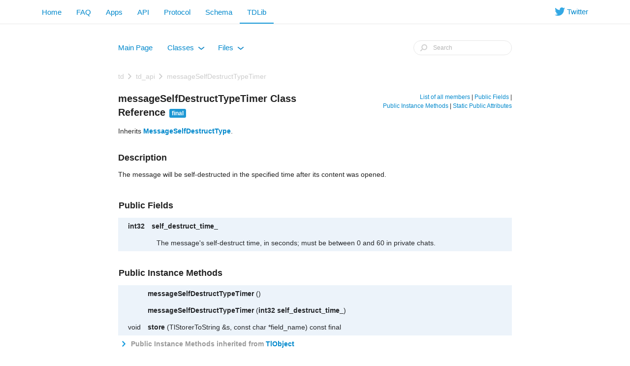

--- FILE ---
content_type: text/html
request_url: https://core.telegram.org/tdlib/docs/classtd_1_1td__api_1_1message_self_destruct_type_timer.html
body_size: 4255
content:
<!-- HTML header for doxygen 1.8.14-->
<!DOCTYPE html PUBLIC "-//W3C//DTD XHTML 1.0 Transitional//EN" "http://www.w3.org/TR/xhtml1/DTD/xhtml1-transitional.dtd">
<html xmlns="http://www.w3.org/1999/xhtml">
<head>
<meta http-equiv="Content-Type" content="text/xhtml;charset=UTF-8"/>
<meta http-equiv="X-UA-Compatible" content="IE=9"/>
<meta name="generator" content="Doxygen 1.8.15"/>
<meta name="viewport" content="width=device-width, initial-scale=1"/>
<title>TDLib: messageSelfDestructTypeTimer Class Reference</title>
<link href="tabs.css" rel="stylesheet" type="text/css"/>
<script type="text/javascript" src="jquery.js"></script>
<script type="text/javascript" src="dynsections.js"></script>
<link href="search/search.css" rel="stylesheet" type="text/css"/>
<script type="text/javascript" src="search/searchdata.js"></script>
<script type="text/javascript" src="search/search.js"></script>
<script type="text/javascript" src="tg_doxygen.js"></script>
<link href="doxygen.css" rel="stylesheet" type="text/css" />
<link href="tg_doxygen.css" rel="stylesheet" type="text/css"/>
<link href="tg_tabs.css" rel="stylesheet" type="text/css"/>
</head>
<body>
<div id="top"><!-- do not remove this div, it is closed by doxygen! -->
<div id="titlearea">
<div class="tg_navbar clearfix">
<div class="tg_navbar_inner">
<div class="tg_container clearfix">
<ul class="tg_nav tg_navbar_nav tg_navbar_right tg_hidden_xs">
<li class="tg_navbar_twitter"><a href="https://twitter.com/telegram" target="_blank"><i class="tg_icon_twitter"></i><span> Twitter</span></a></li></ul>
<ul class="tg_nav tg_navbar_nav">
<li><a href="//telegram.org/">Home</a></li>
<li class="tg_hidden_xs"><a href="//telegram.org/faq">FAQ</a></li>
<li class="tg_hidden_xs"><a href="//telegram.org/apps">Apps</a></li>
<li><a href="/api">API</a></li>
<li><a href="/mtproto">Protocol</a></li>
<li><a href="/schema">Schema</a></li>
<li class="active"><a href="/tdlib">TDLib</a></li>
</ul>
</div>
</div>
</div>
</div>
<!-- end header part -->
<!-- Generated by Doxygen 1.8.15 -->
<script type="text/javascript">
/* @license magnet:?xt=urn:btih:cf05388f2679ee054f2beb29a391d25f4e673ac3&amp;dn=gpl-2.0.txt GPL-v2 */
var searchBox = new SearchBox("searchBox", "search",false,'Search');
/* @license-end */
</script>
<script type="text/javascript" src="menudata.js"></script>
<script type="text/javascript" src="menu.js"></script>
<script type="text/javascript">
/* @license magnet:?xt=urn:btih:cf05388f2679ee054f2beb29a391d25f4e673ac3&amp;dn=gpl-2.0.txt GPL-v2 */
$(function() {
  initMenu('',true,false,'search.php','Search');
  $(document).ready(function() { init_search(); });
});
/* @license-end */</script>
<div id="main-nav"></div>
<!-- window showing the filter options -->
<div id="MSearchSelectWindow"
     onmouseover="return searchBox.OnSearchSelectShow()"
     onmouseout="return searchBox.OnSearchSelectHide()"
     onkeydown="return searchBox.OnSearchSelectKey(event)">
</div>

<!-- iframe showing the search results (closed by default) -->
<div id="MSearchResultsWindow">
<iframe src="javascript:void(0)" frameborder="0" 
        name="MSearchResults" id="MSearchResults">
</iframe>
</div>

<div id="nav-path" class="navpath">
  <ul>
<li class="navelem"><b>td</b></li><li class="navelem"><b>td_api</b></li><li class="navelem"><a class="el" href="classtd_1_1td__api_1_1message_self_destruct_type_timer.html">messageSelfDestructTypeTimer</a></li>  </ul>
</div>
</div><!-- top -->
<div class="header">
  <div class="summary">
<a href="classtd_1_1td__api_1_1message_self_destruct_type_timer-members.html">List of all members</a> &#124;
<a href="#pub-attribs">Public Fields</a> &#124;
<a href="#pub-methods">Public Instance Methods</a> &#124;
<a href="#pub-static-attribs">Static Public Attributes</a>  </div>
  <div class="headertitle">
<div class="title">messageSelfDestructTypeTimer Class Reference<span class="mlabels"><span class="mlabel">final</span></span></div>  </div>
</div><!--header-->
<div class="contents">

<p>Inherits <a class="el" href="classtd_1_1td__api_1_1_message_self_destruct_type.html">MessageSelfDestructType</a>.</p>
<a name="details" id="details"></a><h2 class="groupheader">Description</h2>
<div class="textblock"><p>The message will be self-destructed in the specified time after its content was opened. </p>
</div><table class="memberdecls">
<tr class="heading"><td colspan="2"><h2 class="groupheader"><a name="pub-attribs"></a>
Public Fields</h2></td></tr>
<tr class="memitem:a27f768e3f854afec2d10dcf362fec9de"><td class="memItemLeft" align="right" valign="top"><a id="a27f768e3f854afec2d10dcf362fec9de"></a>
<a class="el" href="td__api_8h.html#a3d594eb72953c94a18a03d929ebd9167">int32</a>&#160;</td><td class="memItemRight" valign="bottom"><a class="el" href="classtd_1_1td__api_1_1message_self_destruct_type_timer.html#a27f768e3f854afec2d10dcf362fec9de">self_destruct_time_</a></td></tr>
<tr class="memdesc:a27f768e3f854afec2d10dcf362fec9de"><td class="mdescLeft">&#160;</td><td class="mdescRight">The message's self-destruct time, in seconds; must be between 0 and 60 in private chats. <br /></td></tr>
<tr class="separator:a27f768e3f854afec2d10dcf362fec9de"><td class="memSeparator" colspan="2">&#160;</td></tr>
</table><table class="memberdecls">
<tr class="heading"><td colspan="2"><h2 class="groupheader"><a name="pub-methods"></a>
Public Instance Methods</h2></td></tr>
<tr class="memitem:a47a54e9324349acedef3843db1e0da1c"><td class="memItemLeft" align="right" valign="top">&#160;</td><td class="memItemRight" valign="bottom"><a class="el" href="classtd_1_1td__api_1_1message_self_destruct_type_timer.html#a47a54e9324349acedef3843db1e0da1c">messageSelfDestructTypeTimer</a> ()</td></tr>
<tr class="separator:a47a54e9324349acedef3843db1e0da1c"><td class="memSeparator" colspan="2">&#160;</td></tr>
<tr class="memitem:a686fdb3ff794725c298919e2f4e16d07"><td class="memItemLeft" align="right" valign="top">&#160;</td><td class="memItemRight" valign="bottom"><a class="el" href="classtd_1_1td__api_1_1message_self_destruct_type_timer.html#a686fdb3ff794725c298919e2f4e16d07">messageSelfDestructTypeTimer</a> (<a class="el" href="td__api_8h.html#a3d594eb72953c94a18a03d929ebd9167">int32</a> <a class="el" href="classtd_1_1td__api_1_1message_self_destruct_type_timer.html#a27f768e3f854afec2d10dcf362fec9de">self_destruct_time_</a>)</td></tr>
<tr class="separator:a686fdb3ff794725c298919e2f4e16d07"><td class="memSeparator" colspan="2">&#160;</td></tr>
<tr class="memitem:a8044dab2ba3c75066745014259c050c7"><td class="memItemLeft" align="right" valign="top">void&#160;</td><td class="memItemRight" valign="bottom"><a class="el" href="classtd_1_1td__api_1_1message_self_destruct_type_timer.html#a8044dab2ba3c75066745014259c050c7">store</a> (TlStorerToString &amp;s, const char *field_name) const final</td></tr>
<tr class="separator:a8044dab2ba3c75066745014259c050c7"><td class="memSeparator" colspan="2">&#160;</td></tr>
<tr class="inherit_header pub_methods_classtd_1_1_tl_object"><td colspan="2" onclick="javascript:toggleInherit('pub_methods_classtd_1_1_tl_object')"><img src="closed.png" alt="-"/>&#160;Public Instance Methods inherited from <a class="el" href="classtd_1_1_tl_object.html">TlObject</a></td></tr>
<tr class="memitem:aed3fac8962d039b3c4827cd013ba8050 inherit pub_methods_classtd_1_1_tl_object"><td class="memItemLeft" align="right" valign="top">virtual void&#160;</td><td class="memItemRight" valign="bottom"><a class="el" href="classtd_1_1_tl_object.html#aed3fac8962d039b3c4827cd013ba8050">store</a> (TlStorerUnsafe &amp;s) const</td></tr>
<tr class="separator:aed3fac8962d039b3c4827cd013ba8050 inherit pub_methods_classtd_1_1_tl_object"><td class="memSeparator" colspan="2">&#160;</td></tr>
<tr class="memitem:a66f325c1a08459d978fa08dcc4e7a86e inherit pub_methods_classtd_1_1_tl_object"><td class="memItemLeft" align="right" valign="top">virtual void&#160;</td><td class="memItemRight" valign="bottom"><a class="el" href="classtd_1_1_tl_object.html#a66f325c1a08459d978fa08dcc4e7a86e">store</a> (TlStorerCalcLength &amp;s) const</td></tr>
<tr class="separator:a66f325c1a08459d978fa08dcc4e7a86e inherit pub_methods_classtd_1_1_tl_object"><td class="memSeparator" colspan="2">&#160;</td></tr>
<tr class="memitem:a524843ecda9a59d32e1a1ad83bfdfef5 inherit pub_methods_classtd_1_1_tl_object"><td class="memItemLeft" align="right" valign="top">&#160;</td><td class="memItemRight" valign="bottom"><a class="el" href="classtd_1_1_tl_object.html#a524843ecda9a59d32e1a1ad83bfdfef5">TlObject</a> ()=default</td></tr>
<tr class="separator:a524843ecda9a59d32e1a1ad83bfdfef5 inherit pub_methods_classtd_1_1_tl_object"><td class="memSeparator" colspan="2">&#160;</td></tr>
<tr class="memitem:aaf0b851a7d7420da4ccc5d3f875e33f3 inherit pub_methods_classtd_1_1_tl_object"><td class="memItemLeft" align="right" valign="top">&#160;</td><td class="memItemRight" valign="bottom"><a class="el" href="classtd_1_1_tl_object.html#aaf0b851a7d7420da4ccc5d3f875e33f3">TlObject</a> (const <a class="el" href="classtd_1_1_tl_object.html">TlObject</a> &amp;)=delete</td></tr>
<tr class="separator:aaf0b851a7d7420da4ccc5d3f875e33f3 inherit pub_methods_classtd_1_1_tl_object"><td class="memSeparator" colspan="2">&#160;</td></tr>
<tr class="memitem:ac017d2d18b4840ffec9274cea86cd1d3 inherit pub_methods_classtd_1_1_tl_object"><td class="memItemLeft" align="right" valign="top"><a class="el" href="classtd_1_1_tl_object.html">TlObject</a> &amp;&#160;</td><td class="memItemRight" valign="bottom"><a class="el" href="classtd_1_1_tl_object.html#ac017d2d18b4840ffec9274cea86cd1d3">operator=</a> (const <a class="el" href="classtd_1_1_tl_object.html">TlObject</a> &amp;)=delete</td></tr>
<tr class="separator:ac017d2d18b4840ffec9274cea86cd1d3 inherit pub_methods_classtd_1_1_tl_object"><td class="memSeparator" colspan="2">&#160;</td></tr>
<tr class="memitem:a767dd89c1cf0f6cd9cc776f36d5b1ece inherit pub_methods_classtd_1_1_tl_object"><td class="memItemLeft" align="right" valign="top">&#160;</td><td class="memItemRight" valign="bottom"><a class="el" href="classtd_1_1_tl_object.html#a767dd89c1cf0f6cd9cc776f36d5b1ece">TlObject</a> (<a class="el" href="classtd_1_1_tl_object.html">TlObject</a> &amp;&amp;)=default</td></tr>
<tr class="separator:a767dd89c1cf0f6cd9cc776f36d5b1ece inherit pub_methods_classtd_1_1_tl_object"><td class="memSeparator" colspan="2">&#160;</td></tr>
<tr class="memitem:a8ae6deb8ded379f394672c85bafeb70b inherit pub_methods_classtd_1_1_tl_object"><td class="memItemLeft" align="right" valign="top"><a class="el" href="classtd_1_1_tl_object.html">TlObject</a> &amp;&#160;</td><td class="memItemRight" valign="bottom"><a class="el" href="classtd_1_1_tl_object.html#a8ae6deb8ded379f394672c85bafeb70b">operator=</a> (<a class="el" href="classtd_1_1_tl_object.html">TlObject</a> &amp;&amp;)=default</td></tr>
<tr class="separator:a8ae6deb8ded379f394672c85bafeb70b inherit pub_methods_classtd_1_1_tl_object"><td class="memSeparator" colspan="2">&#160;</td></tr>
<tr class="memitem:abfbd857b9bfdc4e3bf31b5d0476b7289 inherit pub_methods_classtd_1_1_tl_object"><td class="memItemLeft" align="right" valign="top">virtual&#160;</td><td class="memItemRight" valign="bottom"><a class="el" href="classtd_1_1_tl_object.html#abfbd857b9bfdc4e3bf31b5d0476b7289">~TlObject</a> ()=default</td></tr>
<tr class="separator:abfbd857b9bfdc4e3bf31b5d0476b7289 inherit pub_methods_classtd_1_1_tl_object"><td class="memSeparator" colspan="2">&#160;</td></tr>
</table><table class="memberdecls">
<tr class="heading"><td colspan="2"><h2 class="groupheader"><a name="pub-static-attribs"></a>
Static Public Attributes</h2></td></tr>
<tr class="memitem:ac8ca971fe7ed0677d67b1507df9bcc5f"><td class="memItemLeft" align="right" valign="top"><a id="ac8ca971fe7ed0677d67b1507df9bcc5f"></a>
static const std::int32_t&#160;</td><td class="memItemRight" valign="bottom"><a class="el" href="classtd_1_1td__api_1_1message_self_destruct_type_timer.html#ac8ca971fe7ed0677d67b1507df9bcc5f">ID</a> = 1351440333</td></tr>
<tr class="memdesc:ac8ca971fe7ed0677d67b1507df9bcc5f"><td class="mdescLeft">&#160;</td><td class="mdescRight">Identifier uniquely determining a type of the object. <br /></td></tr>
<tr class="separator:ac8ca971fe7ed0677d67b1507df9bcc5f"><td class="memSeparator" colspan="2">&#160;</td></tr>
</table>
<h2 class="groupheader">Constructor &amp; Destructor Documentation</h2>
<a id="a47a54e9324349acedef3843db1e0da1c"></a>
<h2 class="memtitle"><span class="permalink"><a href="#a47a54e9324349acedef3843db1e0da1c">&#9670;&nbsp;</a></span>messageSelfDestructTypeTimer() <span class="overload">[1/2]</span></h2>

<div class="memitem">
<div class="memproto">
      <table class="memname">
        <tr>
          <td class="memname"><a class="el" href="classtd_1_1td__api_1_1message_self_destruct_type_timer.html">messageSelfDestructTypeTimer</a> </td>
          <td>(</td>
          <td class="paramname"></td><td>)</td>
          <td></td>
        </tr>
      </table>
</div><div class="memdoc">
<p>The message will be self-destructed in the specified time after its content was opened. </p>

</div>
</div>
<a id="a686fdb3ff794725c298919e2f4e16d07"></a>
<h2 class="memtitle"><span class="permalink"><a href="#a686fdb3ff794725c298919e2f4e16d07">&#9670;&nbsp;</a></span>messageSelfDestructTypeTimer() <span class="overload">[2/2]</span></h2>

<div class="memitem">
<div class="memproto">
<table class="mlabels">
  <tr>
  <td class="mlabels-left">
      <table class="memname">
        <tr>
          <td class="memname"><a class="el" href="classtd_1_1td__api_1_1message_self_destruct_type_timer.html">messageSelfDestructTypeTimer</a> </td>
          <td>(</td>
          <td class="paramtype"><a class="el" href="td__api_8h.html#a3d594eb72953c94a18a03d929ebd9167">int32</a>&#160;</td>
          <td class="paramname"><em>self_destruct_time_</em></td><td>)</td>
          <td></td>
        </tr>
      </table>
  </td>
  <td class="mlabels-right">
<span class="mlabels"><span class="mlabel">explicit</span></span>  </td>
  </tr>
</table>
</div><div class="memdoc">
<p>The message will be self-destructed in the specified time after its content was opened.</p>
<dl class="params"><dt>Parameters</dt><dd>
  <table class="params">
    <tr><td class="paramdir">[in]</td><td class="paramname">self_destruct_time_</td><td>The message's self-destruct time, in seconds; must be between 0 and 60 in private chats. </td></tr>
  </table>
  </dd>
</dl>

</div>
</div>
<h2 class="groupheader">Method Documentation</h2>
<a id="a8044dab2ba3c75066745014259c050c7"></a>
<h2 class="memtitle"><span class="permalink"><a href="#a8044dab2ba3c75066745014259c050c7">&#9670;&nbsp;</a></span>store()</h2>

<div class="memitem">
<div class="memproto">
<table class="mlabels">
  <tr>
  <td class="mlabels-left">
      <table class="memname">
        <tr>
          <td class="memname">void store </td>
          <td>(</td>
          <td class="paramtype">TlStorerToString &amp;&#160;</td>
          <td class="paramname"><em>s</em>, </td>
        </tr>
        <tr>
          <td class="paramkey"></td>
          <td></td>
          <td class="paramtype">const char *&#160;</td>
          <td class="paramname"><em>field_name</em>&#160;</td>
        </tr>
        <tr>
          <td></td>
          <td>)</td>
          <td></td><td> const</td>
        </tr>
      </table>
  </td>
  <td class="mlabels-right">
<span class="mlabels"><span class="mlabel">final</span><span class="mlabel">virtual</span></span>  </td>
  </tr>
</table>
</div><div class="memdoc">
<p>Helper function for to_string method. Appends string representation of the object to the storer. </p><dl class="params"><dt>Parameters</dt><dd>
  <table class="params">
    <tr><td class="paramdir">[in]</td><td class="paramname">s</td><td>Storer to which object string representation will be appended. </td></tr>
    <tr><td class="paramdir">[in]</td><td class="paramname">field_name</td><td><a class="el" href="classtd_1_1td__api_1_1_object.html">Object</a> field_name if applicable. </td></tr>
  </table>
  </dd>
</dl>

<p>Implements <a class="el" href="classtd_1_1_tl_object.html#a4f1eab7385f340a2ab0aa8751cdcedc6">TlObject</a>.</p>

</div>
</div>
<hr/>The documentation for this class was generated from the following file:<ul>
<li>td/generate/auto/td/telegram/<a class="el" href="td__api_8h_source.html">td_api.h</a></li>
</ul>
</div><!-- contents -->
<!-- HTML footer for doxygen 1.8.14-->
<!-- start footer part -->
<hr class="footer"/>
<div class="tg_footer_wrap">
  <div class="tg_footer_columns_wrap clearfix tg_footer_desktop">
    <div class="tg_footer_column tg_footer_column_telegram">
      <h5>Telegram</h5>
      <div class="tg_footer_telegram_description"></div>
      Telegram is a cloud-based mobile and desktop messaging app with a focus on security and speed.
    </div>
    <div class="tg_footer_column">
      <h5><a href="//telegram.org/faq">About</a></h5>
      <ul>
        <li><a href="//telegram.org/faq">FAQ</a></li>
        <li><a href="//telegram.org/blog">Blog</a></li>
        <li><a href="//telegram.org/press">Press</a></li>
      </ul>
    </div>
    <div class="tg_footer_column">
      <h5><a href="//telegram.org/apps#mobile-apps">Mobile Apps</a></h5>
      <ul>
        <li><a href="//telegram.org/dl/ios">iPhone/iPad</a></li>
        <li><a href="//telegram.org/dl/android">Android</a></li>
        <li><a href="//telegram.org/dl/wp">Windows Phone</a></li>
      </ul>
    </div>
    <div class="tg_footer_column">
      <h5><a href="//telegram.org/apps#desktop-apps">Desktop Apps</a></h5>
      <ul>
        <li><a href="//desktop.telegram.org/">PC/Mac/Linux</a></li>
        <li><a href="//macos.telegram.org/">macOS</a></li>
        <li><a href="//telegram.org/dl/web">Web-browser</a></li>
      </ul>
    </div>
    <div class="tg_footer_column tg_footer_column_platform">
      <h5><a href="/">Platform</a></h5>
      <ul>
        <li><a href="/api">API</a></li>
        <li><a href="//translations.telegram.org/">Translations</a></li>
        <li><a href="//instantview.telegram.org/">Instant View</a></li>
      </ul>
    </div>
  </div>
  <div class="tg_footer_columns_wrap clearfix tg_footer_mobile">
    <div class="tg_footer_column">
      <h5><a href="//telegram.org/faq">About</a></h5>
    </div>
    <div class="tg_footer_column">
      <h5><a href="//telegram.org/blog">Blog</a></h5>
    </div>
    <div class="tg_footer_column">
      <h5><a href="//telegram.org/apps">Apps</a></h5>
    </div>
    <div class="tg_footer_column">
      <h5><a href="/">Platform</a></h5>
    </div>
    <div class="tg_footer_column">
      <h5><a href="//twitter.com/telegram" target="_blank">Twitter</a></h5>
    </div>
  </div>
</div>
<script type="text/javascript">tgApplyFixes();</script>
</body>
</html>


--- FILE ---
content_type: text/css
request_url: https://core.telegram.org/tdlib/docs/tg_tabs.css
body_size: 1581
content:

.sm-dox {
  padding: 0;
  background: none;
}

.sm-dox a,
.sm-dox a:focus,
.sm-dox a:hover,
.sm-dox a:active {
  font-family: "Lucida Grande", "Lucida Sans Unicode", Arial, Helvetica, Verdana, sans-serif;
  font-size: 15px;
  line-height: 18px;
  font-weight: normal;
  padding: 8px 15px;
  color: #0088cc;
  background: none;
  border-radius: 0!important;
  text-decoration: none;
  text-shadow: none;
}

.sm-dox a:hover {
  background: #f0f6fa;
  text-decoration: none;
  color: #0088cc;
  text-shadow: none;
}

.sm-dox a span.sub-arrow {
  display: inline-block;
  background: url(dropdown_1x.png) -2px -5px no-repeat;
  color: transparent;
  line-height: 500%;
  border: 0;
  width: 14px;
  height: 6px;
  margin-left: 2px;
  margin-top: -2px;
  right: 12px;
  vertical-align: middle;
}
.sm-dox ul a:focus span.sub-arrow,
.sm-dox ul a:hover span.sub-arrow,
.sm-dox ul a:active span.sub-arrow {
  background-position: -2px -15px;
}

.sm-dox a.highlighted span.sub-arrow:before {
  display: none;
}

.sm-dox>li:first-child>a,.sm-dox>li:first-child>:not(ul) a {
  border-radius: 0;
}

.sm-dox>li:last-child>a,
.sm-dox>li:last-child>*:not(ul) a,
.sm-dox>li:last-child>ul,
.sm-dox>li:last-child>ul>li:last-child>a,
.sm-dox>li:last-child>ul>li:last-child>*:not(ul) a,
.sm-dox>li:last-child>ul>li:last-child>ul,
.sm-dox>li:last-child>ul>li:last-child>ul>li:last-child>a,
.sm-dox>li:last-child>ul>li:last-child>ul>li:last-child>*:not(ul) a,
.sm-dox>li:last-child>ul>li:last-child>ul>li:last-child>ul,
.sm-dox>li:last-child>ul>li:last-child>ul>li:last-child>ul>li:last-child>a,
.sm-dox>li:last-child>ul>li:last-child>ul>li:last-child>ul>li:last-child>*:not(ul) a,
.sm-dox>li:last-child>ul>li:last-child>ul>li:last-child>ul>li:last-child>ul,
.sm-dox>li:last-child>ul>li:last-child>ul>li:last-child>ul>li:last-child>ul>li:last-child>a,
.sm-dox>li:last-child>ul>li:last-child>ul>li:last-child>ul>li:last-child>ul>li:last-child>*:not(ul) a,
.sm-dox>li:last-child>ul>li:last-child>ul>li:last-child>ul>li:last-child>ul>li:last-child>ul {
  border-radius: 0;
}

.sm-dox>li:last-child>a.highlighted,
.sm-dox>li:last-child>*:not(ul) a.highlighted,
.sm-dox>li:last-child>ul>li:last-child>a.highlighted,
.sm-dox>li:last-child>ul>li:last-child>*:not(ul) a.highlighted,
.sm-dox>li:last-child>ul>li:last-child>ul>li:last-child>a.highlighted,
.sm-dox>li:last-child>ul>li:last-child>ul>li:last-child>*:not(ul) a.highlighted,
.sm-dox>li:last-child>ul>li:last-child>ul>li:last-child>ul>li:last-child>a.highlighted,
.sm-dox>li:last-child>ul>li:last-child>ul>li:last-child>ul>li:last-child>*:not(ul) a.highlighted,
.sm-dox>li:last-child>ul>li:last-child>ul>li:last-child>ul>li:last-child>ul>li:last-child>a.highlighted,
.sm-dox>li:last-child>ul>li:last-child>ul>li:last-child>ul>li:last-child>ul>li:last-child>*:not(ul) a.highlighted {
  border-radius: 0;
}

.sm-dox ul {
  background-color: #fff;
}

.sm-dox ul a,
.sm-dox ul a:focus,
.sm-dox ul a:hover,
.sm-dox ul a:active {
  font-size: 13px;
  font-weight: normal;
  line-height: 1.42857143;
  text-shadow: none;
  background-color: transparent;
  background-image: none;
  padding: 8px 34px 8px 18px;
  margin: 0 -1px;
  color: #08c;
}

.sm-dox ul a:last-child,
.sm-dox ul a:last-child:focus,
.sm-dox ul a:last-child:hover,
.sm-dox ul a:last-child:active {
  margin-bottom: -1px;
  padding-bottom: 9px;
}

.sm-dox ul a:first-child,
.sm-dox ul a:first-child:focus,
.sm-dox ul a:first-child:hover,
.sm-dox ul a:first-child:active {
  margin-top: -1px;
  padding-top: 9px;
}

.sm-dox ul a:focus,
.sm-dox ul a:hover,
.sm-dox ul a:active {
  text-decoration: none;
  color: #FFF;
  background-color: #1e98d4;
}

.sm-dox ul ul a,
.sm-dox ul ul a:hover,
.sm-dox ul ul a:focus,
.sm-dox ul ul a:active {
  border-left: 16px solid transparent
}

.sm-dox ul ul ul a,
.sm-dox ul ul ul a:hover,
.sm-dox ul ul ul a:focus,
.sm-dox ul ul ul a:active {
  border-left: 24px solid transparent
}

.sm-dox ul ul ul ul a,
.sm-dox ul ul ul ul a:hover,
.sm-dox ul ul ul ul a:focus,
.sm-dox ul ul ul ul a:active {
  border-left: 32px solid transparent
}

.sm-dox ul ul ul ul ul a,
.sm-dox ul ul ul ul ul a:hover,
.sm-dox ul ul ul ul ul a:focus,
.sm-dox ul ul ul ul ul a:active {
  border-left: 40px solid transparent
}

@media(min-width: 768px) {
  .sm-dox ul {
    position: absolute;
    width: 12em;
  }

  .sm-dox li {
    float: left
  }

  .sm-dox.sm-rtl li {
    float: right
  }

  .sm-dox ul li,
  .sm-dox.sm-rtl ul li,
  .sm-dox.sm-vertical li {
    float: none
  }

  .sm-dox {
    padding: 0 15px;
    background-image: none;
  }

  .sm-dox a,
  .sm-dox a:focus,
  .sm-dox a:active,
  .sm-dox a:hover,
  .sm-dox a.highlighted {
    font-size: 15px;
    line-height: 18px;
    font-weight: normal;
    padding: 8px 15px;
    color: #0088cc;
    background: none;
    border-radius: 0!important;
  }

  .sm-dox a:hover {
    background: #f0f6fa;
    text-decoration: none;
    color: #0088cc;
    text-shadow: none;
  }

  .sm-dox a.highlighted {
    background-color: #1e98d4;
    color: #FFF;
  }
  .sm-dox a.highlighted span.sub-arrow {
    background-position: -2px -15px;
  }

  .sm-dox a.has-submenu {
    padding-right: 34px
  }

  .sm-dox>li>ul:before,.sm-dox>li>ul:after {
    display: none!important;
  }

  .sm-dox ul {
    padding: 0;
    list-style: none;
    font-size: 13px;
    text-align: left;
    background-color: #fff;
    border-radius: 0!important;
    border: none;

    margin: 7px 0 0 0;
    border: 1px solid rgba(29,92,123,0.3);
    -webkit-box-shadow: 0 1px 1px rgba(20,60,83,0.1);
    box-shadow: 0 1px 1px rgba(20,60,83,0.1);
  }

  .sm-dox ul a span.sub-arrow {
    display: inline-block;
    background: url(dropdown_1x.png) -7px -24px no-repeat;
    color: transparent;
    border: 0;
    width: 6px;
    height: 14px;
    margin-left: 2px;
    margin-top: -6px;
    right: 10px;
    vertical-align: middle;
  }
  .sm-dox ul a:focus span.sub-arrow,
  .sm-dox ul a:hover span.sub-arrow,
  .sm-dox ul a:active span.sub-arrow,
  .sm-dox ul a.highlighted span.sub-arrow {
    background-position: -7px -41px;
  }

  .sm-dox ul a,
  .sm-dox ul a:hover,
  .sm-dox ul a:focus,
  .sm-dox ul a:active,
  .sm-dox ul a.highlighted {
    font-size: 13px;
    font-weight: normal;
    line-height: 1.42857143;
    text-shadow: none;
    background-color: transparent;
    background-image: none;
    padding: 8px 34px 8px 18px;
    margin: 0 -1px;
    color: #08c;
  }

  .sm-dox ul a:last-child,
  .sm-dox ul a:last-child:focus,
  .sm-dox ul a:last-child:hover,
  .sm-dox ul a.highlighted:last-child {
    margin-bottom: -1px;
    padding-bottom: 9px;
  }

  .sm-dox ul a:first-child,
  .sm-dox ul a:first-child:focus,
  .sm-dox ul a:first-child:hover,
  .sm-dox ul a.highlighted:first-child {
    margin-top: -1px;
    padding-top: 9px;
  }

  .sm-dox ul a:focus,
  .sm-dox ul a:hover,
  .sm-dox ul a:active,
  .sm-dox ul a.highlighted {
    text-decoration: none;
    color: #FFF;
    background-color: #1e98d4;
  }

  .sm-dox span.scroll-up,
  .sm-dox span.scroll-down {
    height: 36px;
  }

  .sm-dox span.scroll-up:hover,
  .sm-dox span.scroll-down:hover {
    background: #f0f6fa;
  }
}

@media only screen and (-webkit-min-device-pixel-ratio: 1.5), only screen and (-o-min-device-pixel-ratio: 3/2), only screen and (min--moz-device-pixel-ratio: 1.5), only screen and (min-device-pixel-ratio: 1.5) {
  .sm-dox a span.sub-arrow,
  .sm-dox ul a span.sub-arrow {
    background-image: url(dropdown_2x.png);
    background-size: 18px 56px;
  }
}

--- FILE ---
content_type: application/javascript
request_url: https://core.telegram.org/tdlib/docs/search/searchdata.js
body_size: 356
content:
var indexSectionsWithContent =
{
  0: "abcdefghijklmnopqrstuvwxyz~",
  1: "abcdefghijklmnopqrstuvw",
  2: "clt",
  3: "abcdefghijklmnopqrstuvw~",
  4: "abcdefghijklmnopqrstuvwxyz",
  5: "abcfilorst",
  6: "t"
};

var indexSectionNames =
{
  0: "all",
  1: "classes",
  2: "files",
  3: "functions",
  4: "variables",
  5: "typedefs",
  6: "pages"
};

var indexSectionLabels =
{
  0: "All",
  1: "Classes",
  2: "Files",
  3: "Functions",
  4: "Variables",
  5: "Typedefs",
  6: "Pages"
};

